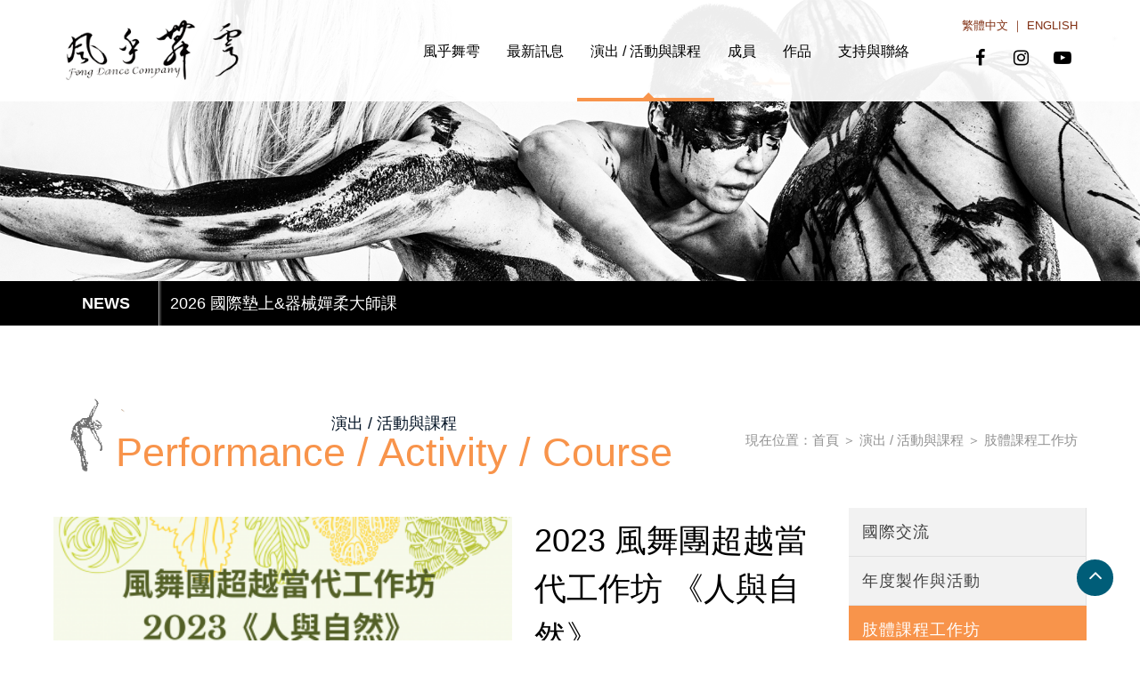

--- FILE ---
content_type: text/html;charset=utf-8
request_url: https://feng-dance.com/goods1-22.html
body_size: 7739
content:





<!DOCTYPE html>
<html lang="zh-Hant">

<head>
<meta charset="utf-8">

<title>2023 風舞團超越當代工作坊 《人與自然》 - 風乎舞雩舞團</title>
<meta property="og:site_name" content="2023 風舞團超越當代工作坊 《人與自然》 - 風乎舞雩舞團">
<meta property="og:title" content="2023 風舞團超越當代工作坊 《人與自然》 - 風乎舞雩舞團">
<meta property="og:type" content="website">
<meta property="og:url" content="https://feng-dance.com/goods1-22.html">
<meta property="og:image" content="https://feng-dance.com/UserFiles/goods/22/b/20230529174540_0.png">
<meta property="og:description" content="由香港名導黎宇文、韓國非物質文化特許舞者暨釜山舞蹈家Eun-ju Shin、美籍舞蹈即興教育家Evelyn Wang、Paul C. Ocampo、臺灣多媒體藝術家鄧雯馨，臺灣舞蹈藝術家顏鳳曦、黎美光、黃淑蓮、蔡佩仁、汪秀珊、臺灣稻草人舞團製作人古羅文君，進行身體課程與藝術講座，詳細課程介紹在這邊囉!!">
<meta name="keywords" content="墊上嬋柔 , 台南嬋柔"><meta name="description" content="由香港名導黎宇文、韓國非物質文化特許舞者暨釜山舞蹈家Eun-ju Shin、美籍舞蹈即興教育家Evelyn Wang、Paul C. Ocampo、臺灣多媒體藝術家鄧雯馨，臺灣舞蹈藝術家顏鳳曦、黎美光、黃淑蓮、蔡佩仁、汪秀珊、臺灣稻草人舞團製作人古羅文君，進行身體課程與藝術講座，詳細課程介紹在這邊囉!!"><meta name="format-detection" content="telephone=no">

<script>
	var isMobile = false;
	var isTablet =false;
	var isAndroidOS =false;
	var isiOS =false;
	var isSafari =false;
</script>

<meta name="viewport" content="width=device-width, initial-scale=1.0">

<!--touch_icon-->
<link rel="apple-touch-icon" sizes="192x192" href="template/images/apple-touch-icon.png">

<script src="template/sources/jquery-1.8.3.min.js"></script>






<link rel="stylesheet" type="text/css" href="template/css/main_lang1.css">

<!-- IE Fix for HTML5 Tags -->
<!--[if lt IE 9]>
<script src="http://html5shiv.googlecode.com/svn/trunk/html5.js"></script>
<![endif]-->

<script src="template/sources/main.js"></script>
<link rel="stylesheet" href="https://cdnjs.cloudflare.com/ajax/libs/font-awesome/4.7.0/css/font-awesome.min.css"><link rel="stylesheet" type="text/css" href="template/css/mod_goods.css">
</head>

<body>



<div class="m_menu b-box clearfix">
	<div class="mask"></div>
	<div class="controlBox clearfix">
        <a class="main"><i class="fa fa-reorder"></i></a>
        <div class="m_logo"><a href="index.html"><img src="template/images/logo_m_lang1.png"></a></div>
    </div>

    <div class="hideBox">
		<p class="sp">SEARCH</p>
        <div class="m_search clearfix">
            <input name="key_m" type="text" id="key_m" value="搜尋..." onfocus="if(this.value='搜尋...') this.value='';">
            <a class="fa fa-search" onClick="if($('#key_m').val()=='搜尋...' || $('#key_m').val()==''){ alert('目前沒有資料！');}else{ location.href=encodeURI('index.php?mod=goods1&lang=1&key=' + $('#key_m').val());}"></a>
        </div>

		<p class="sp">LANGUAGE</p>
		<div class="language">
        	<a href="index.php?mod=goods1&lang=1">繁體中文</a> │ <a href="index.php?mod=goods1&lang=2">ENGLISH</a>
		</div>

        <p class="sp sp_menu">MENU</p>

		<p class="sp">LINK</p>
        <div class="m_ico">
            <a href="index.html"><i class="fa fa-home"></i></a>
            <a href="http://maps.google.com/?q=23°01′N ,120°15′E" target="_blank"><i class="fa fa-map-marker"></i></a>            <a href="tel:097513526"><i class="fa fa-phone"></i></a>            <a href="form1.html" class="contactLink"><i class="fa fa-envelope"></i></a>
 			<a href="https://www.facebook.com/fengdance" target="_blank"><i class="fa fa-facebook"></i></a>			            <a href="https://www.instagram.com/fengdancecompany/" target="_blank"><i class="fa fa-instagram"></i></a>
            <a href="https://www.youtube.com/channel/UCxPIsoGue1wmKpSim7GGBdw/videos" target="_blank"><i class="fa fa-youtube-play"></i></a>
        </div>

    </div>
</div>



<div class="outerWrap b-box">

    <header>
    	<div class="wrap b-box">
        	<div class="logo"><a href="index.html"><img src="template/images/logo_lang1.png"></a></div>

            <nav class="b-box">
                <ul class="menu clearfix">
                    <li class="dropDown"><a href="article1.html">風乎舞雩</a>
                                                    <dl class="submenu">
                                <div class="subitem">
                                                                            <a href="article1-1.html">舞團介紹/經歷</a>
                                                                            <a href="article1-12.html">國際評論與報導</a>
                                                                            <a href="article1-2.html">劇評與媒體報導</a>
                                                                    </div>
                            </dl>
                                            </li>

                    <li class="dropDown"><a href="news1.html">最新訊息</a>
                                                    <dl class="submenu">
                                <div class="subitem">
                                                                            <a href="news1-cat1.html">最新演出</a>
                                                                            <a href="news1-cat2.html">最新課程</a>
                                                                    </div>
                            </dl>
                                            </li>

                    <li class="dropDown"><a href="goods1.html" class="current">演出 / 活動與課程</a>
                        <dl class="submenu">
                                                                                                                                        <a href="goods1-cat1.html">國際交流</a>
                                                                                                                                                                                            <a href="goods1-cat2.html">年度製作與活動</a>
                                                                                                                                                                                            <a href="goods1-cat3.html">肢體課程工作坊</a>
                                                                                                                                                                    </dl>
                    </li>

                    <li class="dropDown"><a href="article2.html">成員</a>
                                                    <dl class="submenu">
                                <div class="subitem">
                                                                            <a href="article2-3.html">藝術總監</a>
                                                                            <a href="article2-5.html">副藝術總監</a>
                                                                            <a href="article2-6.html">舞者</a>
                                                                            <a href="article2-10.html">行政</a>
                                                                    </div>
                            </dl>
                                            </li>

                    <li class="dropDown"><a href="cms1.html">作品</a>
                                                    <dl class="submenu">
                                <div class="subitem">
                                                                            <a href="cms1-cat1.html">作品</a>
                                                                    </div>
                            </dl>
                                            </li>

                    <li class="dropDown"><a href="article3.html">支持與聯絡</a>
                                                    <dl class="submenu">
                                <div class="subitem">
                                                                            <a href="article3-14.html">支持風團</a>
                                                                            <a href="article3-15.html">周邊商品</a>
                                                                            <a href="article3-13.html">聯絡我們</a>
                                                                    </div>
                            </dl>
                                            </li>
    
                </ul>
            </nav>

            <div class="rightBox">
                <div class="language"><a href="index.php?mod=goods1&lang=1">繁體中文</a> ｜ <a href="index.php?mod=goods1&lang=2">ENGLISH</a></div>

                <a href="https://www.facebook.com/fengdance" target="_blank"><i class="fa fa-facebook"></i></a>                <a href="https://www.instagram.com/fengdancecompany/" target="_blank"><i class="fa fa-instagram"></i></a>
                <a href="https://www.youtube.com/channel/UCxPIsoGue1wmKpSim7GGBdw/videos" target="_blank"><i class="fa fa-youtube-play"></i></a>

			</div>
		</div>
    </header>


<div class="banner_area clearfix b-box">
	<div class="banner">
		<ul class="slides-container">
        	            <li><img src="UserFiles/banner/a0005a02dc149c8ffa18ac1d3ed9d74e.jpg"></li>
                        <li><img src="UserFiles/banner/8d3769f794df8617137b570c00e6f55f.jpg"></li>
                        <li><img src="UserFiles/banner/488df69a6b22e91de5108dc5588cd4e0.jpg"></li>
                        <li><img src="UserFiles/banner/a0508f4bb7103d05d68b3bb50782a023.jpg"></li>
                    </ul>
	</div>

	<div class="marquee_box">
    	<div class="wrap">
        	<div class="txt">
            	<ul id="marquee_txt">
                                        <li><a href="news1-26.html" target="_self">2026 國際墊上&器械嬋柔大師課</a></li>
                                        <li><a href="news1-24.html" target="_self">2025超越當代工作坊《身體、身份與認同》</a></li>
                    				</ul>
			</div>
		</div>
	</div>
</div>



<div class="main_area">
	<div class="wrap b-box">



		<div class="mod_name clearfix">
			<h2><strong>演出 / 活動與課程</strong><em>Performance / Activity / Course</em></h2>
			<div class="guide">現在位置：<a href='index.html'>首頁</a> ＞ <a href='goods1.html'>演出 / 活動與課程</a> ＞ <a href='goods1-cat3.html'>肢體課程工作坊</a></div>
		</div>

		<div class="content_box clearfix">
			<div class="left_box">
				<div class="side_menu">
					<ul class='clearfix'><li><a href='goods1-cat1.html'>國際交流</a></li><li><a href='goods1-cat2.html'>年度製作與活動</a></li><li><a href='goods1-cat3.html' class='current'>肢體課程工作坊</a></li></ul>				</div>
			</div>

			<div class="right_box">
												








<form method='post' action='box.php?opt=inquiry_easy_form&goods=22'>
    <div class="goods_content clearfix">
        <div class="album_box">
            <div class="Img"><img src="UserFiles/goods/22/b/20230529174540_0.png"></div>
    
            <ul class="album_list clearfix">
                                    <li class="b-box"><a class="titan-lb" data-titan-group="gallery" href="UserFiles/goods/22/b/20230529174540_0.png" title=""><img src="UserFiles/goods/22/s/20230529174540_0.png"></a></li>
                            </ul>
        </div>
    
        <div class="intro_box clearfix">
            <h3 class="name">2023 風舞團超越當代工作坊 《人與自然》</h3>
 
            <div class="txt"><p><strong>墊上嬋柔/費登奎斯/肢體探索/即興舞蹈/演出製作/舞蹈科技/影像創作/藝術創作</strong></p>

<p><a name="_Hlk117705974">由香港名導黎宇文、韓國非物質文化特許舞者暨釜山舞蹈家Eun-ju Shin、美籍舞蹈即興教育家Evelyn Wang、</a>Paul C. Ocampo<a name="_Hlk117705974">、臺灣多媒體藝術家鄧雯馨，臺灣舞蹈藝術家顏鳳曦、黎美光、黃淑蓮、蔡佩仁、汪秀珊、臺灣稻草人舞團製作人古羅文君，進</a>行身體課程與藝術講座，詳細課程介紹在這邊囉!!</p>
</div>
    
			
			
            <div class="goods_button"></div>

			<input name="id" type="hidden" value="22">

        </div>   
    </div>
</form>




<div class="tab clearfix">
		<a href="#1" class="current ">作品內容</a>
	</div>

<ul class="tab_content">
		<li style="display: list-item; opacity: 1; transition-property: all; transition-duration: 0s; transition-timing-function: cubic-bezier(0.25, 0.1, 0.25, 1);" id="1">
		<div class="txt"><p><strong>023 風舞團超越當代工作坊 《人與自然》簡易報名表在這邊囉!!<br />
<a href="https://forms.gle/6ffRhRnumgvyKe3h8"><span style="color:#0000FF;">https://forms.gle/6ffRhRnumgvyKe3h8</span></a><br />
<br />
<br />
如報名上有問題歡迎來電詢問喔<br />
◎報名相關問題請洽：鄭小姐 / 0975-135-526 （ LINE ID: @fengdance ）<br />
<br />
各堂課程介紹</strong></p>

<table align="left" border="1" cellpadding="1" cellspacing="1">
	<tbody>
		<tr>
			<td>
			<h3><span style="color:#FF8C00;"><strong>《成為有肩可靠的人：適應空間與環境的能力》蔡佩仁</strong></span></h3>

			<p>費登奎斯方法是一種身心整合重建的教育學派，在人與人之間的關係中，要能夠安心的依靠信任彼此，除了要能夠自己穩定得找到站得住的支點外，在任何一方失去平衡時，如何能夠安穩的承接對方，而且不影響自身的舒適度，是我們在這個工作坊課程裡會探索的主題。在人類的慣性動作模式中，扛起一個物件，通常都是由肩膀扛起的，肩頸的工作量，常常被想成是個負擔，我們會運用費登奎斯的動中覺察課程練習及功能整合的觸碰聆聽概念，來找到肩頸自由的來源。當一個人的肩頸及整體關係都是自由的時候，應對任何改變的能力都會因爲肢體及姿態上的彈性，而變得更靈活，這個反應的能力(Response Ability) 合在一起，在英文裡即是責任感Responsibility，在我們成為有責任感的人時，慢慢的也會有肩可靠了。</p>
			</td>
		</tr>
		<tr>
			<td>
			<h3><strong><span style="color:#FF8C00;">《舞蹈台南的空間跳躍─整個城市就是我的舞台》古羅文君</span></strong></h3>

			<p>分享參與臺南藝術節之演出製作案例，藉城市舞台作品重新巡禮府城各種空間場域，並再次認識台南這個城市，發現舞蹈所形塑的各種風景。當舞蹈不僅僅只有在劇場裡展演，而是接近在大眾眼前呈現，在人們的身邊有所連結，這些我們所看到充滿想法、飽含情感的舞作，將激發自身五感的體會，勾勒起腦海裡關於舞蹈的想像和記憶，遊歷城市空間去推想屬於自己獨一無二的舞蹈風景。</p>
			</td>
		</tr>
		<tr>
			<td>
			<p><span style="color:#FF8C00;"><strong>《感知身體如自然界動植物般生長、擴展與流動》&nbsp;顏鳳曦</strong></span></p>

			<p>從種子中心出發，從呼吸引發能量，讓身體如大樹般、海浪般、動物般的與自然環境息息相關。</p>
			</td>
		</tr>
		<tr>
			<td>
			<h3><span style="color:#FF8C00;"><strong>《人類與自然的衝擊》&nbsp;&nbsp;美籍 Evelyn Wang、Paul C. Ocampo&nbsp;</strong></span></h3>

			<p>這個動態即興課程會帶領參與者，踏上發掘人類與大地之母連結的旅程。藉由攝影與畫作，啟發人們對大自然的關懷，以此呼籲延緩氣候變遷。</p>
			</td>
		</tr>
		<tr>
			<td>
			<h3><span style="color:#FF8C00;"><strong>《劇場幻象&mdash;當視覺藝術進入劇場》&nbsp;鄧雯馨</strong></span></h3>

			<p>攝錄影機的普及與電視機的發明，促使錄像藝術的發展，也觸發影音表演的發生。在現今數位媒體、科技與網路的蓬勃發展，讓藝術家的錄像創作不僅止於實景拍攝，而是以更具創意與創新的方式呈現，藝術家透過錄像與電腦編程，於表演與視覺藝術的交互作用中，呈現自然景觀與人造自然的再現，共創劇場幻象。本講座將以藝術家鄧雯馨的錄像作品及各類型的劇場協作中，探討表演藝術與錄像藝術的關係，並由錄像藝術的概念、視覺、聲音、手法的講解下，帶領參與者進行發想與討論。</p>
			</td>
		</tr>
		<tr>
			<td>
			<h3><span style="color:#FF8C00;"><strong>《花精肢體探索》&nbsp;汪秀珊</strong></span></h3>

			<p>我們嘗試著用另一種可能，發現自己、說出自己、舞出自己<br />
			「花精肢體探索」並非是 一個固定式的名字，我們藉由「花精」承載的訊息使用多元的方式從肢體探索中，引領妳打破固著在內的框架，重新看見自己。<br />
			「寫」我們用另一種方式闡述內在的自己。<br />
			「畫」我們運用色彩，畫出內在的空間與情境。<br />
			「舞」最真誠的行為 行動 舞蹈便能闡述我們的狀態。<br />
			「寫 畫 舞」猶如我們的身心靈，當三者合一時，我們將看見那當下的自己，於是療癒的過程也就在其中發生了。</p>
			</td>
		</tr>
		<tr>
			<td>
			<h3><span style="color:#FF8C00;"><strong>《我與身體的對話》&nbsp;黃淑蓮</strong></span></h3>

			<p>將帶領學員運用抗力球尋找身體軸心與核心能力，學員在抗力球上實施動作，找到動態與靜態的平衡，並發掘自我身體不同肌群與關節動作過程的動作可能性，進而了解自己身體有線與無限性。</p>
			</td>
		</tr>
		<tr>
			<td>
			<h3><span style="color:#FF8C00;"><strong>《舞影無限》&nbsp;香港&nbsp;黎宇文 Maurice</strong></span></h3>

			<p>當「舞蹈」遇上「光影」會併發怎樣的花火？舞蹈與影像的結合如何跳脫既有框框，超越現場演出時觀眾在座位上觀看整個舞台的界限？我們喜歡現場觀看舞蹈演出，親身感受肢體的力量；我們習慣拿起智能電話，隨心抓拍。當兩者結合，原來可以不受制於舞台大小，將觀眾席的視角拉闊，在螢幕上呈現舞蹈豐富的質感與細緻的形體交流。經過多年的發展，舞蹈影像已經成為獨特的影像藝術。講座上半部份會分享Maurice在舞蹈影像領域上不同的創作階段，下半部份會以不同作品作例子，剖析動作加上影像及地景(Landscape)所產生的創造力及張力。</p>
			</td>
		</tr>
		<tr>
			<td>
			<h3><strong><span style="color:#FF8C00;">《「寂一也地●開啟最內在」土壤計畫》&nbsp;黎美光</span></strong></h3>

			<p>工作坊的研發透過大自然與肢體意象上的整合，關照自己身心的結構、細緻內在的感知，並藉由哲學性的對話空間，鼓勵反思與分享。<br />
			身體本是一個自然，能夠自在地與自己共舞，就是與自然共舞，在移動中覺察身體重量的位移，打開身體細微的結構，也打開新的感知，在自然中「生」與「長」。<br />
			看見 自然的身體<br />
			描繪 自然的線條<br />
			體驗 自然的移動</p>
			</td>
		</tr>
		<tr>
			<td>
			<h3><span style="color:#FF8C00;"><strong>《身體的關聯性》&nbsp;韓國 Eun-ju Shin</strong></span></h3>

			<p>舞蹈是身體的時空藝術。當涉及到與自然的關係時，有很多的靈感與沉思，與環境相關，這是我們的未來。我從哪裡來，我現在的生活在哪裡，生命，生命的力量從何而來&hellip;&hellip;從迷失的身體的沉思中，我們的舞蹈開始了。了解藝術家創作的世界。</p>
			</td>
		</tr>
	</tbody>
</table>
<img alt="" src="/UserFiles/images/%E9%A2%A8%E8%88%9E%E5%9C%98%E8%B6%85%E8%B6%8A%E7%95%B6%E4%BB%A3%E5%B7%A5%E4%BD%9C%E5%9D%8A2023%E3%80%8A%E4%BA%BA%E8%88%87%E8%87%AA%E7%84%B6%E3%80%8B(1).png" style="width: 800px;" /><br />
墊上嬋柔 , 台南嬋柔</div>
	</li>
	</ul>

<script type="text/javascript">
	$(function(){
		$('.tab_content').find('li#1').show();
		$('.tab').find('a').click(function(){
			var obj = $(this).attr('href');
			$(this).addClass('current').siblings().removeClass('current');
			$(obj).fadeIn().siblings().hide();
			return false;
		});
	});
</script>







<div class="button_area clearfix">
	<div align="center">
		<input type="button" name="button" id="button" class="submit" value="返回列表" onClick="location='goods1-cat3.html'">
    </div>
</div>			</div>
		</div>



	</div>
</div>






<footer class="clearfix">
    <div class="wrap b-box clearfix">
		<div class="row clearfix">

			<div class="col-2 b-box clearfix">
				<div class="qr_code"><img src="template/images/qr_code.jpg"></div>
				<h5 class="copyright">風乎舞雩舞團<br />
E-MAIL：fengdance2005@gmail.com<br />
聯絡電話：0975-135-526<br />
官方line：@fengdance</h5>
			</div>

			<div class="col-3 b-box">
				<ul class="foot_menu">
                    <li><a href="article1.html">風乎舞雩</a></li>
                    <li><a href="news1.html">最新訊息</a></li>
                    <li><a href="goods1.html">演出 / 活動與課程</a></li>
                    <li><a href="article2.html">成員</a></li>
                    <li><a href="cms1.html">作品</a></li>
                    <li><a href="article3.html">支持與聯絡</a></li>
				</ul>
			</div>

		</div>
	</div>
</footer>


           
</div>



<div class="go_top_area"><a href="#" class="go_top"><i class="fa fa-angle-up"></i></a></div>



<script src="template/sources/scrollReveal.js"></script>
<script>
	$(function(){
		var config = {
			reset:  false,
			delay:  'onload'
		  }
		window.sr = new scrollReveal(config);
	});
</script>



<link href="template/sources/titan/jquery.titanlighbox.css" rel="stylesheet" type="text/css">
<script type="text/javascript" src="template/sources/titan/jquery.titanlighbox.js"></script>
<script type="text/javascript">
	$(function(){
		
		if(isMobile){
			if($('.titan-lb').length>0){
				$('.titan-lb').photoSwipe();
			}
		}else{
			$('.titan-lb').lightbox({
				'scrolling': 'auto',
				theme: 'default'
			});
		}		
		
	});
</script>



<link rel="stylesheet" type="text/css" href="template/sources/bxslider/jquery.bxslider.css">
<script type="text/javascript" src="template/sources/bxslider/jquery.bxslider.min.js"></script>
<script type="text/javascript">
	$(function(){

		$('.slides-container').bxSlider({
		　　mode:'fade', //'horizontal', 'vertical', 'fade',
		　　captions: false,
		　　slideWidth:2500,
		　　auto: ($('.slides-container').children().length < 2) ? false : true,
		　　autoHover: false,
		　　pager:true,
		　　controls:false,
		　　pause: 5000,
		　　speed:2000
		});

		
		//marquee
		$('#marquee_txt').bxSlider({
		  mode:'vertical', //'horizontal', 'vertical', 'fade',
		  captions: false,
		  auto: true,
		  autoHover: true,
		  pager: false,
		  controls:false,
		  pause: 5000,
		  speed:1000
		});

	});
</script>



</body>
</html>

--- FILE ---
content_type: text/css
request_url: https://feng-dance.com/template/css/main_lang1.css
body_size: 3818
content:
@charset "utf-8";
/* CSS Document */

@import url(reset.css);

body {
	font-family: "微軟正黑體", "新細明體", Helvetica, Arial, sans-serif;
	font-size:18px;
	background:#fff;
}

a {
	-webkit-transition: all 0.4s ease;
	-moz-transition: all 0.4s ease;
	-o-transition: all 0.4s ease;
	transition: all 0.4s ease;
}

a {
	cursor: pointer;
	color: #454545;
}

a:hover {}

[class*='col-'] {
	float: left;
	-webkit-box-sizing: border-box;
	-moz-box-sizing: border-box;
	box-sizing: border-box;
}

.b-box {
	-webkit-box-sizing: border-box;
	-moz-box-sizing: border-box;
	box-sizing: border-box;
}

.outerWrap {}

.wrap {
	width:1160px;
	margin:0 auto;
}

header {
	background-color: rgba(255,255,255,0.93);
	width: 100%;
	position: fixed;
	top: 0;
	left: 0;
	z-index: 999;
}

header .wrap {
	position:relative;
}

header .logo {
	float:left;
	padding-top:5px;
	transition:all 0.2s linear;
	background-size:cover;
}

header .logo a {
	display:block;
	width:230px;
	text-indent:-9999px;
	padding-top:5px;
	padding-bottom:10px;
}

header .logo img {
	display:block;
	width: 100%;
}

header .rightBox {
	float:right;
	padding-top:20px;
}

header .rightBox > a {
	margin:0 3px;
	display: inline-block;
	font-size: 20px;
	color: #000;
	width: 35px;
	height: 35px;
	line-height: 35px;
	text-align: center;
	border-radius: 100%;
}

header .rightBox > a b {
	display:none;
	font-weight:normal;
}

header .rightBox > a:hover {
	opacity: 0.6;
}

.language {
	vertical-align:middle;
	padding:0 10px 10px 0;
	text-align:right;
	padding-right:10px;
	color:#7f2d10;
	font-size:13px;
}

.language a {
	color:#7f2d10;
}

.language a:hover {
	color:#000;
}

header nav {
	float:left;
	padding-left:20px;
}



/*========== Header Menu ===========*/
ul.menu {
	padding-left:150px;
}

ul.menu li {
	float:left;
	position:relative;
}

ul.menu li > a {
	position:relative;
	display: inline-block;
	vertical-align:middle;
	padding:20px 15px 15px 15px;
	font-size: 16px;
	color: #000;
	line-height:75px;
}

ul.menu li > a:hover {
	border-bottom:4px solid #f8944b;
}

ul.menu li > a:hover:before {
	content:" ";
	width: 0;
	height: 0;
	border-style: solid;
	border-width: 0 6px 6px 6px;
	border-color: transparent transparent #f8944b transparent;
	position:absolute;
	bottom:0;
	left:50%;
	margin-left:-3px;
}

ul.menu li > a.current {
	border-bottom:4px solid #f8944b;
}

ul.menu li > a.current:before {
	content:" ";
	width: 0;
	height: 0;
	border-style: solid;
	border-width: 0 6px 6px 6px;
	border-color: transparent transparent #f8944b transparent;
	position:absolute;
	bottom:0;
	left:50%;
	margin-left:-3px;
}

ul.menu li.dropDown {
	position: relative;
}

ul.menu li.dropDown dl.submenu {
	display: none;
	width: 250px;
	box-shadow: 0 0 4px rgba(136, 136, 136, 0.6);
	position: absolute;
	top: 100%;
	left: 0;
	z-index: 9999;
}

ul.menu li.dropDown dl.submenu dt {
	position: relative;
}

ul.menu li.dropDown dl.submenu dt > a {
	position: relative;
}

ul.menu li.dropDown dl.submenu dt > a i {
	display: block;
	position: absolute;
	right: 10px;
	top: 50%;
	margin-top: -7px;
}

ul.menu li.dropDown dl.submenu a {
	display: block;
	border-top: 1px solid #000;
	background: #222;
	font-size: 16px;
	padding: 10px;
	color: #fff;
}

ul.menu li.dropDown .submenu a:hover {
	background: #f9944c;
	color: #FFF;
}

ul.menu li.dropDown .submenu a:first-child {
	border:none;
}

ul.menu dt .subitem {
	display: none;
	width: 200px;
	box-shadow: 0 0 4px rgba(136, 136, 136, 0.6);
	position: absolute;
	left: 100%;
	top: 0;
}

ul.menu dt .subitem a {
	display: block;
	border-top: 1px solid #f1f1f1;
	background: #FFF;
	font-size: 16px;
	padding: 10px;
	color: #434343;
}

.m_menu {
	display: none;
}



/*========== Side Menu ===========*/
.dropDownBox {
	display: none;
}

.side_menu {
	margin-bottom: 50px;
	background-color: #f2f2f2;
}

.side_menu ul li > a {
    display: block;
    padding: 15px 15px;
    font-size: 18px;
    letter-spacing: 1px;
    border-bottom: 1px solid #e1e1e1;
    border-right: 1px solid #e1e1e1;
}

.side_menu ul li > a:hover {
	padding-left: 20px;
	color: #f8944b;
}

.side_menu ul li > a.current {
	background-color: #f8944b;
	border-color: #f8944b;
	color: #fff;
}

.side_menu ul li > a.current:hover {
	background-color: rgba(19, 48, 88, 0.7);
}

.side_menu ul li > a b {
	margin-left: 10px;
	font-size: 21px;
	font-weight: normal;
	color: #808080;
}

.side_menu ul li dl {
	padding-left: 25px;
}

.side_menu ul li dl dt a {
	display: block;
	padding: 10px 15px;
	font-size: 21px;
}

.side_menu ul li dl dt a.current {
	color: #000;
	text-decoration: underline;
}



/*========== Side Menu Sub ===========*/
.side_menu_sub {
	padding-top: 8px;
	border-bottom:1px solid #eaddb8;
	background:#fff;
}

.side_menu_sub .txt {
	padding-bottom: 8px;
	padding-left: 15px;
	font-size: 18px;
}

.side_menu_sub .txt a {
	color: #a2a2a2;
}

.side_menu_sub .txt a:hover {
	color: #a2a2a2;
	text-decoration: underline;
}

.side_menu_sub .txt span a {
	color: #000;
	font-weight: bold;
	text-decoration: underline;
}



/*========== Banner ===========*/
.banner_area {
	clear: both;
	position: relative;
	height:100%;
	overflow:hidden;
	padding-top:0px;
}

.banner_area img { width:100%; }

.banner .bx-wrapper .bx-pager, 
.banner .bx-wrapper .bx-controls-auto{
	bottom:30px;
}

.banner .bx-wrapper .bx-pager.bx-default-pager a {
	background: none;
	border: 1px solid #FFF;
	border-radius: 100%;
}

.banner .bx-wrapper .bx-pager.bx-default-pager a:hover {
	background: none;
}

.banner .bx-wrapper .bx-pager.bx-default-pager a.active {
	background: #FFF;
}



/*========== Marquee ===========*/
.marquee_box {
	background: #000;
	width:100%;
	z-index:99;
}

.marquee_box div.txt {
	padding:0 10px 0 120px;
	line-height:50px;
}

.marquee_box div.txt:before {
	content:"NEWS";
	display:inline-block;
	text-align:center;
	font-weight:900;
	font-size:18px;
	color:#fff;
	border-right:1px solid #bcbcbc;
	width:118px;
	position:absolute;
	margin-left:-120px;
}

.marquee_box div.txt ul {
	width:100%;
	border-left:1px solid #494949;
}

.marquee_box div.txt ul li {
	padding:0 10px;
	white-space: nowrap;
    overflow: hidden;
    text-overflow: ellipsis;
	color:#fff;
}

.marquee_box div.txt ul li a {
	font-size:18px;
	color:#fff;
}

.marquee_box div.txt ul li a:hover {
	text-decoration:underline;
}



/*========== Top ===========*/
.go_top_area {
	position: fixed;
	bottom: 50px;
	right: 30px;
	z-index: 999;
}

.go_top {
	display: block;
	background: #005d78;
	color: #fff;
	width: 41px;
	height: 41px;
	line-height: 35px;
	text-align: center;
	font-size: 25px;
	border-radius: 99em;
	box-shadow: 1px 1px 3px 0px rgba(255,255,255,0.5);
	-webkit-box-shadow: 1px 1px 3px 0px rgba(255,255,255,0.5);
}

.go_top:hover {
	background: #fff;
	color: #005d78;
}



/*========== Main ===========*/
.main_area {
	padding:80px 0;
	background:#fff;	
	position:relative;
}

.main_area .mod_name {
	position:relative;
}
	
.main_area .mod_name h2{
	float:left;
	background:url(../images/mod_icon.png) no-repeat left top;
	padding:20px 0 0 70px;
	position:relative;
	-moz-background-size:contain;
	-webkit-background-size:contain;
	-o-background-size:contain;
	background-size:contain;
}

.main_area .mod_name h2 strong {
	display:block;
	font-weight:normal;
	color:#031325;
	font-size:18px;
	line-height:20px;
	text-align:center;
}

.main_area .mod_name h2 em {
	display:block;
	font-weight:normal;
	font-size:45px;
	color:#f8944b;
	line-height:45px;
}

.main_area .mod_name .guide {
	font-size:15px;
	color:#909090;
	position:absolute;	
	right: 10px;
	top: 40px;
}

.main_area .mod_name .guide a {
	color:#909090;
}

.main_area .content_box {
	clear:both;
	padding-top:40px;
}

.content_box .left_box {
	float: right;
	width: 23%;
}

.content_box .right_box {
	float: left;
	width: 74%;
}

.content_box_line {
	position:relative;
	padding:15px;
	border:1px solid #d8d8d8;
	border-radius:8px;
	background:#fff;
}

.no_data {
	text-align: center;
	padding-top: 30px;
	padding-bottom: 30px;
}

#theForm .error {
	color: #F00;
	font-size:15px;
	font-weight: normal;
}

.col-1 {width:100%;}
.col-2 {width:50%;}
.col-3 {width:33.33%;}
.col-4 {width:25%;}
.col-5 {width:20%;}



/*========== Main Content ===========*/
.content_txt {
	clear:both;
	font-size:18px;
	color:#2f2f2f;
	line-height:1.8;
	padding-bottom: 20px;
}

.content_topic {
	clear: both;
	margin-bottom: 20px;
	border-bottom: 1px dashed #d1d1d1;
}	

.content_topic h3 {
	overflow: hidden;
	padding-top: 15px;
	font-size: 36px;
	font-weight: normal;
	color: #000;
}

.content_txt img {
	max-width:100%;
}

.note_txt {
	padding-bottom: 10px;
}



/*========== File ===========*/
.att_file_title {
	clear: both;
	text-align: left;
	padding-top: 20px;
	padding-bottom: 5px;
	font-size: 18px;
	font-weight: bold;
}

.att_file_list {
	text-align: left;
	padding-top: 5px;
}

.att_file_list a {
	color: #535353;
}

.att_file_list a:hover {
	color: #f9944c;
}



/*========== Button ===========*/
.button_area {
	padding-top:10px;
}

.submit {
	padding: 5px 10px;
	-moz-border-radius:5px;
	-webkit-border-radius:5px;
	border-radius:5px;
	font-size:18px;
	font-family: "微軟正黑體", "新細明體", Helvetica, Arial, sans-serif;
	color:#FFF;
	text-shadow:0px -1px #2590aa; 
	border:1px solid #c2d89e;
	background: rgb(66,179,206); /* Old browsers */
	/* IE9 SVG, needs conditional override of 'filter' to 'none' */
	background: -moz-linear-gradient(top,  #006eb7 0%, #43b1c8 100%); /* FF3.6+ */
	background: -webkit-gradient(linear, left top, left bottom, color-stop(0%,#006eb7), color-stop(100%,#43b1c8)); /* Chrome,Safari4+ */
	background: -webkit-linear-gradient(top,  #006eb7 0%,#43b1c8 100%); /* Chrome10+,Safari5.1+ */
	background: -o-linear-gradient(top,  #006eb7 0%,#43b1c8 100%); /* Opera 11.10+ */
	background: -ms-linear-gradient(top,  #006eb7 0%,#43b1c8 100%); /* IE10+ */
	background: linear-gradient(to bottom,  #006eb7 0%,#43b1c8 100%); /* W3C */
	filter: progid:DXImageTransform.Microsoft.gradient( startColorstr='#006eb7', endColorstr='#43b1c8',GradientType=0 ); /* IE6-9 */;
}

.submit:hover {
	color:#FFF;
	background: #006eb7; /* Old browsers */
	background: -moz-linear-gradient(top,  rgba(66,179,206,1) 0%, rgba(47,162,190,1) 100%); /* FF3.6+ */
	background: -webkit-gradient(linear, left top, left bottom, color-stop(0%,rgba(66,179,206,1)), color-stop(100%,rgba(47,162,190,1))); /* Chrome,Safari4+ */
	background: -webkit-linear-gradient(top,  rgba(66,179,206,1) 0%,rgba(47,162,190,1) 100%); /* Chrome10+,Safari5.1+ */
	background: -o-linear-gradient(top,  rgba(66,179,206,1) 0%,rgba(47,162,190,1) 100%); /* Opera 11.10+ */
	background: -ms-linear-gradient(top,  rgba(66,179,206,1) 0%,rgba(47,162,190,1) 100%); /* IE10+ */
	background: linear-gradient(to bottom,  rgba(66,179,206,1) 0%,rgba(47,162,190,1) 100%); /* W3C */
	filter: progid:DXImageTransform.Microsoft.gradient( startColorstr='#42b3ce', endColorstr='#2fa2be',GradientType=0 ); /* IE6-8 */;
}



/*========== Pages ===========*/
.Pages {
	text-align: center;
	margin-bottom: 20px;
	margin-top: 20px
}

.Paginator {
	font-size: 14px;
	line-height: 22px;
	margin-left: auto;
	margin-right: auto;
	padding-top: 6px;
}

.Paginator a,.pageList .this-page {
	padding: 2px 6px;
	color: #9a9a9a;
	background: #ffffff;
	border: solid 1px #cecccc;
}

.Paginator a:visited {
	padding: 2px 6px;
	color: #9a9a9a;
	background: #ffffff;
	border: solid 1px #cecccc;
}

.Paginator .AtStart {
	margin-right: 20px;
	padding: 2px 6px;
	background: #ffffff;
	border: solid 1px #cecccc;
	color: #9a9a9a;
}

.Paginator .Prev {
	margin-right: 20px;
	padding: 2px 6px;
	background: #ffffff;
	color: #9a9a9a;
	border: solid 1px #cecccc;
}

.Paginator .break {
	bpadding: 2px 6px;
	border: none;
	background: #ffffff;
	color: #9a9a9a;
}

.Paginator .Next {
	margin-left: 20px;
	padding: 2px 6px;
	color: #9a9a9a;
	background: #ffffff;
	border: solid 1px #cecccc;
}

.Paginator .AtEnd {
	margin-left: 20px;
	padding: 2px 6px;
	background: #ffffff;
	border: solid 1px #cecccc;
	color: #9a9a9a;
}

.Paginator .this-page {
	padding: 2px 6px;
	vertical-align: top;
	background: #ffffff;
	border: solid 1px #cecccc;
	font-weight: bold;
	color: #FF0084;
}

.Paginator a:visited:hover,.Paginator a:hover,.Paginator a:active {
	color: #ffffff;
	background: #0063DC;
	border-color: #ffffff;
}

.Pages div.Results {
	text-align: center;
	margin-top: 8px;
	font: 11px/15px Arial,Helvetica;
	color: #9a9a9a;
}



/*========== Footer ===========*/
footer {
	padding:30px 0 0px 0;
	position:relative;
	border-top: 1px solid #959595;
}

footer .row {}

footer .row .col-2 {
	min-height:80px;
	width:63%;
	padding:15px 20px;
}

footer .row .col-2:first-child {
	width:65%;
}

footer .row .col-2:last-Child {
	width:65%;
	padding-right:0;
}

footer .row .col-3 {
	min-height:80px;
	width:33%;
	padding:10px 20px;
}

footer .row .col-3:first-child {
	width:35%;
}

footer .row .col-3:last-Child {
	width:35%;
	padding-right:0;
}

footer .qr_code {
	float:left;
	margin-right:10px;
}

h5.copyright {
	overflow:hidden;
	font-size:12px;
	line-height:1.8;
	font-weight:normal;
	color:#747474;
}

h5.copyright a[href^=tel] {
    color:inherit;
    text-decoration:none;
}

ul.foot_menu {}

ul.foot_menu li {
	float:left;
	width:33.3%;
}

ul.foot_menu li a {
	display:block;
	padding:6px 0px;
	font-size:15px;
	color:#505050;
}

ul.foot_menu li a:hover {
	text-decoration:underline;
}



@media (max-width: 1080px) {
	.wrap {
		width: 960px;
	}

	header .logo a {
		padding-top:10px;
		width:140px;
	}

	ul.menu li > a {
		padding:7px 16px 0 16px;
		font-size: 15px;
	}
}




@media (max-width: 960px) {
	.outerWrap {
		padding-top:60px;
	}

	.wrap {
		width:100%;
		padding:0 20px;
		overflow:hidden;
	}

	header {
		display:none;
	}

	ul.menu {
		display:none;
	}

	/*========== Mobile Menu ===========*/
	.m_menu {
		display: block;
		width: 100%;
		box-shadow: 0 2px 5px rgba(126, 126, 126, 0.50);
		position: fixed;
		top: 0;
		left: 0;
		z-index: 9999;
	}

	.m_menu .mask {
		display: none;
		position: fixed;
		width: 100%;
		height: 100%;
		padding-bottom: 60px;
		top: 0;
		left: 0;
		z-index: 10;
	}

	.m_menu .hideBox {
		display: none; /* Old browsers */
		width: 100%;
		padding: 60px 0;
		overflow-y: auto;
		-webkit-overflow-scrolling: touch;
		position: fixed;
		left: 0;
		top: 0;
		bottom: 0;
		z-index: 11;
		box-sizing: border-box;
		background-color: rgba(0,0,0,0.80);
	}

	.m_menu .controlBox {
		background: #fff;
		position: relative;
		z-index: 99;
	}

	.m_menu .controlBox a.main {
		display: block;
		float: left;
		margin-right: 10px;
		width: 50px;
		height: 60px;
		font-size: 20px;
		color: #f9944c;
		line-height: 60px;
		text-align: center;
		background: #fff;
	}

	.m_menu .controlBox .m_logo {
		float: left;
	}

	.m_menu .controlBox .m_logo img {
		display: block;
		width: 150px;
		padding-top: 5px;
	}

	.m_menu .controlBox .right {
		float: right;
		margin-right: 10px;
	}

	.m_menu .controlBox .right_btn {
		float: left;
		position: relative;
		padding-top: 8px;
	}
	
	.m_menu .controlBox .right_btn > a {
		margin:0 3px;
		display: inline-block;
		font-size: 18px;
		color: #171016;
		background: #bebebe;
		width: 40px;
		height: 40px;
		line-height: 40px;
		text-align: center;
		border-radius: 100%;
		overflow: hidden;
	}
	
	.m_menu .controlBox .right_btn > a:hover {
		color: #fff;
		background: #f8944b;
	}

	.m_menu .hideBox p.sp {
		background: #000;
		padding: 10px;
		font-size: 13px;
		color: #FFF;
	}

	.m_menu .hideBox .language {
		display: block;
		color: #FFF;
		font-weight: normal;
		line-height: 2;
		padding: 10px;
		text-align: center;
		font-size: 16px;
	}

	.m_menu .hideBox .language a {
		color: #FFF;
	}

	.m_menu .hideBox .language a:hover {
		color: #f8944b;
	}

	.m_menu .hideBox .m_search {
		text-align:center;
		padding:10px;
	}

	.m_menu .hideBox .m_search input[type="text"] {
		display:inline-block;
		vertical-align:middle;
		width:200px;
		height:23px;
		border:1px solid #CCC;
		padding:5px;
	}

	.m_menu .hideBox .m_search a {
		display:inline-block;
		vertical-align:middle;
		width:35px;
		height:35px;
		font-size:18px;
		line-height:35px;
		text-align:center;
		background:#f8944b;
		color:#FFF;
	}

	.m_menu .m_ico {
		padding: 10px;
		text-align: center;
	}

	.m_menu .m_ico a {
		margin:0 1px;
		display: inline-block;
		font-size: 20px;
		background: #f8944b;
		color: #fff;
		width: 35px;
		height: 35px;
		line-height: 35px;
		text-align: center;
		border-radius: 100%;
	}

	.m_menu .m_ico a:hover {
		background: #fff;
		color: #f8944b;
	}

	.m_menu ul.nav {}

	.m_menu ul.nav li {
    	border-top: 1px solid rgba(119, 119, 119, 0.95);
	}

	.m_menu ul.nav li a {
		padding: 20px 10px;
		display: block;
		font-size: 16px;
		color: #FFF;
		text-align: center;
		position: relative;
	}

	.m_menu ul.nav li a:hover {
		background: #f8944b;
	}
	
	.m_menu ul.nav li a i {
		display: block;
		position: absolute;
		right: 10px;
		top: 50%;
		margin-top: -7px;
	}

	.m_menu ul.nav li .submenu {
		display: none;
	}

	.m_menu ul.nav li .submenu a {
		padding: 10px 20px;
	}

	.m_menu ul.nav li .submenu a:hover {
		background:#999;
	}

	/*========== Banner ===========*/
	.banner_area {
		padding-top:0px;
	}

	/*========== Marquee ===========*/	
	.marquee_box div.txt {
		padding-left:0px;
	}

	.marquee_box div.txt:before {
		display: none;
	}

	.marquee_box div.txt ul {
		border-left:0px solid #494949;
	}

	/*========== Footer ===========*/	
	footer .row .col-3 {
		padding:0px;
		width:48%;
		margin:20px 1%;
		min-height:100px;
	}

	footer .row .col-3:first-child {
		width:48%;
	}	
	
	footer .row .col-3:last-child {
		width:98%;
	}
}



@media (max-width: 800px) {
	.main_area .mod_name .guide {
		display:none;
	}

	ul.foot_menu li {
		text-align:center;
	}

	footer .row .col-2 {
		padding:0px;
		width:98%;
		margin:20px 1%;
		min-height:100px;
	}

	footer .row .col-2:first-child{
		width:98%;
	}
}



@media (max-width: 640px) {
	/*========== Side Menu ===========*/	
	.side_menu {
		display: none;
	}

	.dropDownBox {
		position: relative;
		display: block;
		margin-top: 40px;
		margin-bottom: 30px;
	}

	.dropDownBox i {
		display: none;
	}

	.dropDownBox .title {
		display: none;
	}

	.dropDownBox .txt {
		padding-left: 15px;
	}

	.dropDownBox > div {
		position: relative;
		line-height: 40px;
		padding: 0 10px;
		border: 1px solid #ccc;
	}

	.dropDownBox > div::before {
		content: '';
		position: absolute;
		width: 1px;
		height: 100%;
		top: 0;
		right: 40px;
		background-color: #ccc;
	}

	.dropDownBox > div::after {
		content: '\f107';
		position: absolute;
		width: 40px;
		height: 100%;
		display: block;
		color: #ccc;
		top: 0;
		right: 0;
		font-family: FontAwesome;
		font-size: 24px;
		text-align: center;
		transition: all .4s ease;
	}

	.dropDownBox > ul {
		display: none;
		transition: all .3s ease-out;
	}

	.dropDownBox > ul a {
		display: block;
		padding: 10px;
	}

	.dropDownBox > ul a:hover {
		color: #f9944c;
	}

	.dropDownBox > ul a.current {
		background-color: #f9944c;
		color: #fff;
	}

	.dropDownBox > ul dl {
		display: none;
		background-color: #f3f3f3;
	}

	.dropDownBox > ul dl a {
		padding-left: 2em;
		color: #f9944c;
	}

	.dropDownBox.open > div::after {
		-webkit-transform: rotateX(-180deg);
		      transform: rotateX(-180deg);
	}

	.dropDownBox.open > ul {
		display: block;
		position: absolute;
		background-color: #fff;
		border: 1px solid #ccc;
		left: 0;
		right: 0;
		z-index: 10;
		top: 41px;
	}
  
	.content_box .left_box {
		float:none;
		width:100%;
	}

	.content_box .right_box {
		float:none;
		width:100%;
		margin-top:30px;
	}

	footer .qr_code {
		float:none;
		width:100%;
	}
}



@media (max-width: 450px) {
	ul.foot_menu {
		padding:10px 0 0 0px;
	}

	.col-2, .col-3, .col-4, .col-5 {
		float:none;
		width:100%;
	}
}


--- FILE ---
content_type: text/css
request_url: https://feng-dance.com/template/css/mod_goods.css
body_size: 763
content:
@charset "utf-8";
/* CSS Document */

.get_cat {
	clear: both;
	margin-bottom: 20px;
	border-bottom: 1px dashed #d1d1d1;
}	

.get_cat h2 {
	overflow: hidden;
	padding-top: 15px;
	padding-bottom: 8px;
	font-size: 36px;
	font-weight: normal;
	color: #000;
}

/*========== List ===========*/
.goods_list ul {
	margin-left:-5px;
}

.goods_list ul li {
	padding:0 5px;
	float:left;
	text-align:center;
	height:480px;
	width:33.3%;
}

.goods_list ul li .Img {
	position:relative;
}

.goods_list ul li .Img img {
	display:block;	
	width:100%;
	-webkit-box-shadow: 2px 2px 2px 0px rgba(0,0,0,0.20);
	box-shadow: 2px 2px 2px 0px rgba(0,0,0,0.20);
}

.goods_list ul li .txt {
	width:96%;
	padding:0px 2%;
}

.goods_list ul li .txt h3 {
	text-align:center;
	padding-top:15px;
	font-size: 22px;
	line-height:1.4;
    font-weight: 500;
}

.goods_list ul li .txt h3 a {
	color:#000;
}

.goods_list ul li:hover .txt h3 a {
	text-decoration:underline;
	opacity: 0.6;
}

.goods_list ul li .txt p {
	padding:20px 0;
	color:#666;
	font-size:18px;
	line-height:1.6;
    font-weight: normal;
}

.goods_list .price_s {
	text-align: center;
	padding-top: 8px;
	padding-bottom: 8px;
}

.goods_list .price_s .s1 {
	font-size: 13px;
	font-weight: normal;
	color: #5A5A5A;
}

.goods_list .price_s .s2 {
	color: #F00;
	font-size: 13px;
}

.goods_list .price_s .s3 {
	font-family: "Arial Black", Gadget, sans-serif;
	font-size: 20px;
	font-weight: bold;
	color: #F00;
}



/*========== Content ===========*/
.goods_content {
	margin-top: 10px;
}

.goods_content .Img img {
	width: 100%;
}

.goods_content .album_box {
	float: left;
	width: 60%;
	margin-right: 25px;
}

ul.album_list {
	margin: 20px -1px 20px -1px;
	width: 100%;
}

ul.album_list li {
	float: left;
	width: 20%;
	overflow: hidden;
	padding: 5px;
}

ul.album_list li a {
	display: block;
}
	
ul.album_list li a img {
	display: block;
	width: 100%;
}

.intro_box {
	overflow:hidden;
}

.intro_box .name {
    font-size: 36px;
	line-height:1.5;
    font-weight: normal;
    color: #000;
}

.intro_box .txt {
	padding-top:10px;
	padding-bottom:20px;
	font-size:18px;
	color:#666;
	line-height:1.6;
}

.intro_box .sn {
	line-height: 1.5;
}

.intro_box .sn2 {
	text-align: left;
	padding-left: 10px;
}

.intro_box .spec {
	line-height: 1.5;
}

.intro_box .spec .spec1 {}

.intro_box .spec .spec2 {
	text-align: left;
	padding-left: 10px;
}

.intro_box .spec .spec3 {
	box-sizing: border-box;
	-moz-box-sizing: border-box;
	padding: 3px;
	border: 1px solid #CCC;
}

.intro_box .txt {
	margin-top: 10px;
	font-size: 18px;
	line-height: 1.6;
}

.intro_box .price_f .f1 {
	text-decoration: line-through;
}

.intro_box .price_f .f2 {
	padding-left: 15px;
	font-size: 13px;
	text-decoration: line-through;
}

.intro_box .price_f .f3 {
	font-family: "Arial Black", Gadget, sans-serif;
	font-size: 20px;
	font-weight: bold;
	text-decoration: line-through;
}

.intro_box .price_s {
	line-height: 1.5;
}

.intro_box .price_s .s2 {
	padding-left: 15px;
	color: #F00;
	font-size: 13px;
}

.intro_box .price_s .s3 {
	font-family: "Arial Black", Gadget, sans-serif;
	font-size: 20px;
	font-weight: bold;
	color: #F00;
}

.spec_area {
	padding-top: 20px;
}

.spec_list tr:hover {
	background-color: #FFF8E3;
	-webkit-box-shadow: 0px 5px 7px 0px rgba(187, 187, 187, 0.15);
          box-shadow: 0px 3px 5px 0px rgba(187, 187, 187, 0.15);
}

.spec_list b {
	color: #000;
	font-size: 15px;
}

.spec_price td {
	padding: 3px 0 3px 0;
}

.spec_price select {
	width: 50px;
	padding: 5px;
	height: 30px;
	border: 1px solid #CCC;
	font-size: 13px;
}

.spec_price .price {
	font-size: 15px;
}

.spec_price .price .p2 {
	padding-left: 5px;
	color: #F00;
}

.spec_price .price .p3 {
	font-family: "Arial Black", Gadget, sans-serif;
	font-weight: bold;
	color: #F00;
	font-size: 18px;
}

.goods_button {
	padding-top:30px;
	padding-bottom:20px;
	text-align:center;
}


/*========== Tab ===========*/
.tab {
	margin-top:25px;
}

.tab a {
	display:block;
	float:left;
	padding: 12px 20px 12px 20px;
	font-size:18px;
	color:#1c1c1c;
	border-top:4px solid #c1c1c1;
	border-right: 1px solid #c1c1c1;
	border-bottom: 1px solid #d7d6d6;
}

.tab a.current {
	border-top:4px solid #1a3f86;
}

.tab_content div.txt {
	font-size:18px;
	line-height:1.8;
	padding-top:20px;
	padding-bottom:30px;
}

.tab_content .txt img {
	max-width:100%;
}



@media (max-width: 1080px) {
	.goods_list ul li {
		height:420px;
	}
}	


@media (max-width: 800px) {
	.goods_list ul li {
		height:500px;
		width:50%;
	}
	
	.goods_content .Img {
		width:50%;
		float:left;
	}

	.goods_content .album_box {
		width:100%;
		float:none;
	}

	.goods_content .Img {
		width:100%;
		float:left;
	}

	.goods_content .right_box{
		width:100%;
		float:right;
	}
}



@media (max-width: 480px) {
	.goods_list ul li {
		height:650px;
		width:100%;
	}
}